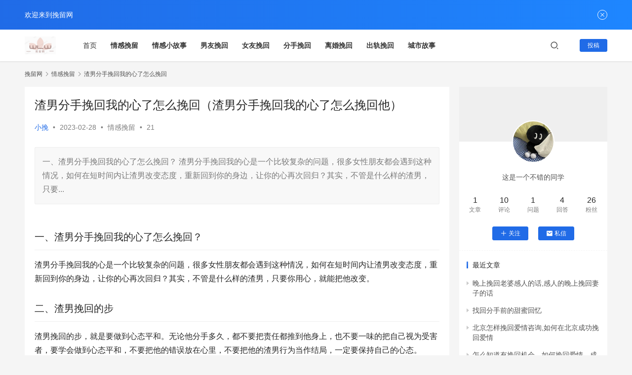

--- FILE ---
content_type: text/html; charset=UTF-8
request_url: https://www.66wl.cc/qgwl/1441.html
body_size: 12186
content:

<!DOCTYPE html>
<html lang=zh-CN>
    <head>
        <meta charset="UTF-8">
        <meta http-equiv="X-UA-Compatible" content="IE=edge,chrome=1">
        <meta name="renderer" content="webkit">
        <meta name="viewport" content="width=device-width,initial-scale=1.0,user-scalable=no,maximum-scale=1,viewport-fit=cover">
        <title>渣男分手挽回我的心了怎么挽回（渣男分手挽回我的心了怎么挽回他） - 挽留网</title>
        <meta name="keywords" content="渣男分手挽回我的心了怎么挽回"> 
        <meta name="description" content="一、渣男分手挽回我的心了怎么挽回？渣男分手挽回我的心是一个比较复杂的问题，很多女性朋友都会遇到这种情况，如何在短时间内让渣男改变态度，重新回到你的身边，让你的心再次回归？其实，不管是什么样的渣男，只要...">
        <meta property="og:type" content="article">
        <meta property="og:url" content="https://www.66wl.cc/qgwl/1441.html">
        <meta property="og:site_name" content="如何挽留一段感情，教你挽回婚姻，修复挽救感情步骤，分手挽回，挽留爱情的方法,挽回男朋友最有效的方法,累积失望型分手怎么挽回,道歉认错挽回信,挽回女朋友">
        <meta property="og:title" content="渣男分手挽回我的心了怎么挽回（渣男分手挽回我的心了怎么挽回他）">
        <meta property="og:image" content="/img/5rij55S35YiG5omL5oy95Zue5oiR55qE5b+D5LqG5oCO5LmI5oy95Zue.jpg">
        <meta property="og:description" content="一、渣男分手挽回我的心了怎么挽回？渣男分手挽回我的心是一个比较复杂的问题，很多女性朋友都会遇到这种情况，如何在短时间内让渣男改变态度，重新回到你的身边，让你的心再次回归？其实，不管是什么样的渣男，只要...">
        <meta name="applicable-device" content="pc,mobile">
        <meta http-equiv="Cache-Control" content="no-transform">
        <link rel=stylesheet href=/static/wp/static/css/a84b7.css media=all>
        <link rel=stylesheet href=/static/wp/static/css/67694.css media=all>
        <script src=/static/wp/static/js/032b7.js></script>
    </head>
    
    <body class="post-template-default single single-post postid-856 single-format-standard lang-cn el-boxed">
         
        <header class=header>
            <div class="container clearfix">
                <div class=navbar-header>
                    <button type=button class="navbar-toggle collapsed" data-toggle=collapse data-target=.navbar-collapse aria-label=menu> <span class="icon-bar icon-bar-1"></span>  <span class="icon-bar icon-bar-2"></span>  <span class="icon-bar icon-bar-3"></span> 
                    </button>
                    <div class=logo>
                        <a href=/ rel=home>
                            <img src=/static/upload/2022/10/21/202210218242.png alt=JustNews>
                        </a>
                    </div>
                </div>
                <div class="collapse navbar-collapse">
                    <nav class="navbar-left primary-menu">
                        <ul id=menu-justnews-menu class="nav navbar-nav wpcom-adv-menu">
                            <li class=menu-item><a href=/>首页</a>
                            </li>
                            
                            
                             
    
<li class=menu-item><a rel="nofollow" href=https://www.66wl.cc/qgwl.html><strong>情感挽留</strong></a></li>




    
<li class=menu-item><a rel="nofollow" href=https://www.66wl.cc/qgxgs.html><strong>情感小故事</strong></a></li>




    
<li class=menu-item><a rel="nofollow" href=https://www.66wl.cc/nywh.html><strong>男友挽回</strong></a></li>




    
<li class=menu-item><a rel="nofollow" href=https://www.66wl.cc/nvyouwanhui.html><strong>女友挽回</strong></a></li>




    
<li class=menu-item><a rel="nofollow" href=https://www.66wl.cc/fenshouwanhui.html><strong>分手挽回</strong></a></li>




    
<li class=menu-item><a rel="nofollow" href=https://www.66wl.cc/lihunwanhui.html><strong>离婚挽回</strong></a></li>




    
<li class=menu-item><a rel="nofollow" href=https://www.66wl.cc/lhwh.html><strong>出轨挽回</strong></a></li>




    
<li class=menu-item><a rel="nofollow" href=https://www.66wl.cc/chengshigushi.html><strong>城市故事</strong></a></li>



                            
                            
                           
                        </ul>
                    </nav>
                    <div class="navbar-action pull-right">
                        <div class="navbar-search-icon j-navbar-search"><i class="wpcom-icon wi"><svg aria-hidden=true><use xlink:href=#wi-search></use></svg></i>
                        </div>
                        <div id=j-user-wrap> <a class=login href="n">登录</a>  <a class="login register" href="">注册</a>
                        </div> <a class="btn btn-primary btn-xs publish" href=> 投稿</a>
                    </div>
                    
                    <form class=navbar-search action="https://www.66wl.cc/search" method=get role=search>
                        <div class=navbar-search-inner> <i class="wpcom-icon wi navbar-search-close"><svg aria-hidden=true><use xlink:href=#wi-close></use></svg></i> 
                            <input type="text" name="word" id="soblur" class=navbar-search-input autocomplete=off placeholder=输入关键词搜索... value>
                            <input name="molds" type="hidden" value="article" />
                            <button class=navbar-search-btn type=submit><i class="wpcom-icon wi"><svg aria-hidden=true><use xlink:href=#wi-search></use></svg></i>
                            </button>
                        </div>
                    </form>
                    
                </div>
            </div>
        </header>
        <div id=wrap>
            <div class="wrap container">
                <ol class=breadcrumb vocab=https://schema.org/ typeof=BreadcrumbList>
                    <li class=home property=itemListElement typeof=ListItem><a href=/ property=item typeof=WebPage><span property=name class=hide>小挽</span>挽留网</a>
                        <meta property="position" content="1">
                    </li>
                    
                    
                    <li property=itemListElement typeof=ListItem><i class="wpcom-icon wi"><svg aria-hidden=true><use xlink:href=#wi-arrow-right-3></use></svg></i><a href= property=item typeof=WebPage><span property=name>情感挽留</span></a>
                        <meta
                        property="position" content="2">
                    </li>
                    
                                        <li property=itemListElement typeof=ListItem><i class="wpcom-icon wi"><svg aria-hidden=true><use xlink:href=#wi-arrow-right-3></use></svg></i><a href=https://www.66wl.cc/qgwl/1441.html property=item typeof=WebPage><span property=name>渣男分手挽回我的心了怎么挽回</span></a>
                        <meta
                        property="position" content="2">
                    </li>
                    
                </ol>
                <main class=main>
                    <article id=post-856 class="post-856 post type-post status-publish format-standard has-post-thumbnail hentry category-1 entry">
                        <div class=entry-main>
                            <div class=entry-head>
                                <h1 class="entry-title">渣男分手挽回我的心了怎么挽回（渣男分手挽回我的心了怎么挽回他）</h1>
                                <div class=entry-info> <span class=vcard> <a class="nickname url fn j-user-card" data-user=306>小挽</a> </span>  <span class=dot>•</span> 
                                    <time class="entry-date published" datetime=2023-02-28 pubdate>2023-02-28</time> <span class=dot>•</span>  <a href=https://www.66wl.cc/qgwl.html rel="category tag">情感挽留</a>  <span class=dot>•</span>  <span>21</span>
                                </div>
                            </div>
                            <div class="entry-excerpt entry-summary">
                                <p>一、渣男分手挽回我的心了怎么挽回？渣男分手挽回我的心是一个比较复杂的问题，很多女性朋友都会遇到这种情况，如何在短时间内让渣男改变态度，重新回到你的身边，让你的心再次回归？其实，不管是什么样的渣男，只要...</p>
                            </div>
                            <div class=entry-content>
                                
            
                               <h2>一、渣男分手挽回我的心了怎么挽回？</h2>
<p>渣男分手挽回我的心是一个比较复杂的问题，很多女性朋友都会遇到这种情况，如何在短时间内让渣男改变态度，重新回到你的身边，让你的心再次回归？其实，不管是什么样的渣男，只要你用心，就能把他改变。</p>
<h2>二、渣男挽回的步</h2>
<p>渣男挽回的步，就是要做到心态平和。无论他分手多久，都不要把责任都推到他身上，也不要一味的把自己视为受害者，要学会做到心态平和，不要把他的错误放在心里，不要把他的渣男行为当作结局，一定要保持自己的心态。</p>
<h2>三、渣男挽回的第二步</h2>
<p>渣男挽回的第二步，就是要做到自我改变。无论他分手多久，都要学会做到自我改变，承认自己有不足之处，并且努力去改变，找出自己的优点，不要把他的渣男行为当作结局，让他看到你的改变，让他看到你有能力改变自己。</p>
<h2>四、渣男挽回的第三步</h2>
<p>渣男挽回的第三步，就是要做到善待他。无论他分手多久，都要学会做到善待他，不要把他的渣男行为当作结局，多多关心他，多多给予他正能量，让他看到你的真心，让他感受到你的关怀，这样他才能改变态度，重新回到你的身边。</p>
<img src="/img/5rij55S35YiG5omL5oy95Zue5oiR55qE5b+D5LqG5oCO5LmI5oy95Zue.jpg" alt="渣男分手挽回我的心了怎么挽回">
<h2>五、渣男挽回的第四步</h2>
<p>渣男挽回的第四步，就是要做到改变自己。无论他分手多久，都要学会做到改变自己，承认自己的错误，并且努力去改变，不要把他的渣男行为当作结局，要让他看到你的改变，让他看到你有能力改变自己，让他重新回到你的身边。</p>
<img src="/img/5rij55S35YiG5omL5oy95Zue5oiR55qE5b+D5LqG5oCO5LmI5oy95Zue.jpg" alt="渣男分手挽回我的心了怎么挽回">
<h2>六、渣男挽回的第五步</h2>
<p>渣男挽回的第五步，就是要做到坚持自己。无论他分手多久，都要学会坚持自己，不要把他的渣男行为当作结局，要坚持自己的原则，要坚持自己的想法，让他看到你有自己的想法，这样他才会觉得你值得他回归，让他重新回到你的身边。</p>                          
                                <div class=entry-copyright>
                                    
                                    <p>本文来自投稿，不代表挽留网立场，如若转载，请注明出处：https://www.66wl.cc/qgwl/1441.html</p>
                                </div>
                            </div>
                            <div class=entry-tag></div>
                            <div class=entry-action>
                                <div class=btn-zan data-id=856><i class="wpcom-icon wi"><svg aria-hidden=true><use xlink:href=#wi-thumb-up-fill></use></svg></i> 阅读 <span class=entry-action-num>22</span>
                                </div>
                                

                            </div>
                            
                           <!--文章分享模块未引用-->
                        
                        
                        <!--翻页-->
                        <div class=entry-page>
                                                        <!--you-->

                            <div class="entry-page-prev j-lazy" style="background-image: url(/img/5rex5aSc5oy95Zue5YmN5aWz5Y+L55qE5aWX6Lev.jpg);" data-original=/img/5rex5aSc5oy95Zue5YmN5aWz5Y+L55qE5aWX6Lev.jpg>
                                <a href=https://www.66wl.cc/qgwl/1440.html title=深夜挽回前女友的套路 rel=prev> <span>深夜挽回前女友的套路</span> 
                                </a>
                                <div class=entry-page-info> <span class=pull-left><i class="wpcom-icon wi"><svg aria-hidden=true><use xlink:href=#wi-arrow-left-double></use></svg></i> 上一篇</span>  <span class=pull-right>2023-02-26</span>
                                </div>
                            </div>
                            

                             
                                               <div class="entry-page-next j-lazy" style="background-image: url(/img/5rip5pqW55qE5a626IO95oy95Zue5ZCX.jpg);" data-original=/img/5rip5pqW55qE5a626IO95oy95Zue5ZCX.jpg>
                                <a href=https://www.66wl.cc/qgwl/1442.html title=温暖的家能挽回吗 rel=next> <span>温暖的家能挽回吗</span> 
                                </a>
                                <div class=entry-page-info> <span class=pull-right>下一篇 <i class="wpcom-icon wi"><svg aria-hidden=true><use xlink:href=#wi-arrow-right-double></use></svg></i></span>  <span class=pull-left>2023-03-05</span>
                                </div>
                            </div>
                        </div>
  
                            
                            



                        
                        
                        <div class=entry-related-posts>
                            <h3 class="entry-related-title">相关推荐</h3>
                            <ul class="entry-related cols-3 post-loop post-loop-default">
                                
                                

                      <!--you-->
             
                                <li class=item>
                                    <div class=item-img>
                                        <a class=item-img-inner href=https://www.66wl.cc/nvyouwanhui/137606.html title=从心开始：挽回女友的内心工作 target=_blank rel=bookmark>
                                            <img width=480 height=300 src=https://www.66wl.cc/img/5LuO5b+D5byA5aeL77ya5oy95Zue5aWz5Y+L55qE5YaF5b+D5bel5L2c.jpg alt=从心开始：挽回女友的内心工作>
                                        </a> <a class=item-category href=https://www.66wl.cc/nvyouwanhui.html target=_blank>女友挽回</a>
                                    </div>
                                    <div class=item-content>
                                        <h4 class="item-title"> <a href=https://www.66wl.cc/nvyouwanhui/137606.html target=_blank rel=bookmark> 从心开始：挽回女友的内心工作 </a></h4>
                                        <div class=item-excerpt>
                                            <p>挽回女友的内心工作并不容易，但是通过理解自己的内心和与女友的沟通，可以重新建立信任和关系。以下是一篇关于如何从内心开始挽回女友的文章。
挽回女友的内心工作需要从自我反省和内心调整开始。首先，你需要理解自...</p>
                                        </div>
                                        <div class=item-meta>
                                            <div class="item-meta-li author">
                                               
                                            </div> <span class="item-meta-li date">2023-03-05</span>
                                            <div class=item-meta-right> 
                                            <span class="item-meta-li views" title=阅读数><i class="wpcom-icon wi"><svg aria-hidden=true><use xlink:href=#wi-eye></use></svg></i>5</span>
                                              
                                            </div>
                                        </div>
                                    </div>
                                </li>
                                
                  
                      
                      
                      
                  <!--you-->
             
                                <li class=item>
                                    <div class=item-img>
                                        <a class=item-img-inner href=https://www.66wl.cc/lihunwanhui/48027.html title=带着孩子怎么挽回婚姻,如何带孩子重修婚姻 target=_blank rel=bookmark>
                                            <img width=480 height=300 src=/mpics/ed9f27e8-ec2c-429a-8b5d-60d46c7205c5.jpg alt=带着孩子怎么挽回婚姻,如何带孩子重修婚姻>
                                        </a> <a class=item-category href=https://www.66wl.cc/lihunwanhui.html target=_blank>离婚挽回</a>
                                    </div>
                                    <div class=item-content>
                                        <h4 class="item-title"> <a href=https://www.66wl.cc/lihunwanhui/48027.html target=_blank rel=bookmark> 带着孩子怎么挽回婚姻,如何带孩子重修婚姻 </a></h4>
                                        <div class=item-excerpt>
                                            <p>1.孩子是重建婚姻的动力
婚姻面临破裂是一件非常痛苦的事情，尤其是对于有孩子的家庭来说，离婚会对孩子产生很大的心理影响。因此，带着孩子一起重修婚姻是非常必要的。
孩子是家庭的希望和未来，同时也是重修婚姻的...</p>
                                        </div>
                                        <div class=item-meta>
                                            <div class="item-meta-li author">
                                               
                                            </div> <span class="item-meta-li date">2023-03-05</span>
                                            <div class=item-meta-right> 
                                            <span class="item-meta-li views" title=阅读数><i class="wpcom-icon wi"><svg aria-hidden=true><use xlink:href=#wi-eye></use></svg></i>10</span>
                                              
                                            </div>
                                        </div>
                                    </div>
                                </li>
                                
                  
                      
                      
                      
                  <!--you-->
             
                                <li class=item>
                                    <div class=item-img>
                                        <a class=item-img-inner href=https://www.66wl.cc/nywh/33856.html title=做梦梦到挽回男友，失而复得，我与男友的重逢之梦 target=_blank rel=bookmark>
                                            <img width=480 height=300 src=/img/5YGa5qKm5qKm5Yiw5oy95Zue55S35Y+L77yM5aSx6ICM5aSN5b6X77yM5oiR5LiO55S35Y+L55qE6YeN6YCi5LmL5qKm.jpg alt=做梦梦到挽回男友，失而复得，我与男友的重逢之梦>
                                        </a> <a class=item-category href=https://www.66wl.cc/nywh.html target=_blank>男友挽回</a>
                                    </div>
                                    <div class=item-content>
                                        <h4 class="item-title"> <a href=https://www.66wl.cc/nywh/33856.html target=_blank rel=bookmark> 做梦梦到挽回男友，失而复得，我与男友的重逢之梦 </a></h4>
                                        <div class=item-excerpt>
                                            <p>我与男友的重逢之梦
梦中的情节总是让人不自觉地陷入其中，即便是醒来后，也会让人回味无穷。在一个安静的夜晚，我做了一个梦，梦到了我与男友的重逢之梦。
梦中的场景是在一个湛蓝色的海边，天空中弥漫着淡淡的云雾...</p>
                                        </div>
                                        <div class=item-meta>
                                            <div class="item-meta-li author">
                                               
                                            </div> <span class="item-meta-li date">2023-03-05</span>
                                            <div class=item-meta-right> 
                                            <span class="item-meta-li views" title=阅读数><i class="wpcom-icon wi"><svg aria-hidden=true><use xlink:href=#wi-eye></use></svg></i>8</span>
                                              
                                            </div>
                                        </div>
                                    </div>
                                </li>
                                
                  
                      
                      
                      
                  <!--you-->
             
                                <li class=item>
                                    <div class=item-img>
                                        <a class=item-img-inner href=https://www.66wl.cc/qgwl/107445.html title=挽回爱情的短语网名,拯救爱情的短语网名 target=_blank rel=bookmark>
                                            <img width=480 height=300 src=/mpics/716273cb-7236-4395-b810-6e89ca63d8ea.jpg alt=挽回爱情的短语网名,拯救爱情的短语网名>
                                        </a> <a class=item-category href=https://www.66wl.cc/qgwl.html target=_blank>情感挽留</a>
                                    </div>
                                    <div class=item-content>
                                        <h4 class="item-title"> <a href=https://www.66wl.cc/qgwl/107445.html target=_blank rel=bookmark> 挽回爱情的短语网名,拯救爱情的短语网名 </a></h4>
                                        <div class=item-excerpt>
                                            <p>1.挽回爱情的重要性
有人说，爱情是人类存在的根本，是人生中最重要的一件事情。因为没有了爱情，我们的生活将变得空虚和无趣。然而，在现实生活中，很多人在爱情中受到了挫折，自己或者对方不愿意再继续下去。如果你...</p>
                                        </div>
                                        <div class=item-meta>
                                            <div class="item-meta-li author">
                                               
                                            </div> <span class="item-meta-li date">2023-03-05</span>
                                            <div class=item-meta-right> 
                                            <span class="item-meta-li views" title=阅读数><i class="wpcom-icon wi"><svg aria-hidden=true><use xlink:href=#wi-eye></use></svg></i>11</span>
                                              
                                            </div>
                                        </div>
                                    </div>
                                </li>
                                
                  
                      
                      
                      
                  <!--you-->
             
                                <li class=item>
                                    <div class=item-img>
                                        <a class=item-img-inner href=https://www.66wl.cc/qgwl/89096.html title=想挽回的感情信,挽回爱情，我的心一直在等你 target=_blank rel=bookmark>
                                            <img width=480 height=300 src=/mpics/a614ed51-2450-4538-8fbb-65b94a53e448.jpg alt=想挽回的感情信,挽回爱情，我的心一直在等你>
                                        </a> <a class=item-category href=https://www.66wl.cc/qgwl.html target=_blank>情感挽留</a>
                                    </div>
                                    <div class=item-content>
                                        <h4 class="item-title"> <a href=https://www.66wl.cc/qgwl/89096.html target=_blank rel=bookmark> 想挽回的感情信,挽回爱情，我的心一直在等你 </a></h4>
                                        <div class=item-excerpt>
                                            <p>
想挽回的感情信，挽回爱情，我的心一直在等你
1.感情的回忆
亲爱的，你好吗？这一切已经过去了，我们之间的爱情也逐渐淡去。但是，我想说，我一直在深深的思念着你。每当我听到这首旋律，我的思绪便飘散到我们曾经相...</p>
                                        </div>
                                        <div class=item-meta>
                                            <div class="item-meta-li author">
                                               
                                            </div> <span class="item-meta-li date">2023-03-05</span>
                                            <div class=item-meta-right> 
                                            <span class="item-meta-li views" title=阅读数><i class="wpcom-icon wi"><svg aria-hidden=true><use xlink:href=#wi-eye></use></svg></i>8</span>
                                              
                                            </div>
                                        </div>
                                    </div>
                                </li>
                                
                  
                      
                      
                      
                  <!--you-->
             
                                <li class=item>
                                    <div class=item-img>
                                        <a class=item-img-inner href=https://www.66wl.cc/nywh/122886.html title=男子被移植器官挽回,移植器官救命：男子奇迹重生 target=_blank rel=bookmark>
                                            <img width=480 height=300 src=/mpics/6a9756a7-606d-4456-8d5e-2de8818008d4.jpg alt=男子被移植器官挽回,移植器官救命：男子奇迹重生>
                                        </a> <a class=item-category href=https://www.66wl.cc/nywh.html target=_blank>男友挽回</a>
                                    </div>
                                    <div class=item-content>
                                        <h4 class="item-title"> <a href=https://www.66wl.cc/nywh/122886.html target=_blank rel=bookmark> 男子被移植器官挽回,移植器官救命：男子奇迹重生 </a></h4>
                                        <div class=item-excerpt>
                                            <p>1.男子奇迹重生的故事

只有真正经历过死亡的人才能体会到生命的宝贵。这是发生在某个男子身上的故事。他年轻有为，正值壮年，可是命运却玩弄了他，让他得了一种奇怪的病，必须移植器官才能挽回生命。虽然在器官匮乏...</p>
                                        </div>
                                        <div class=item-meta>
                                            <div class="item-meta-li author">
                                               
                                            </div> <span class="item-meta-li date">2023-03-05</span>
                                            <div class=item-meta-right> 
                                            <span class="item-meta-li views" title=阅读数><i class="wpcom-icon wi"><svg aria-hidden=true><use xlink:href=#wi-eye></use></svg></i>8</span>
                                              
                                            </div>
                                        </div>
                                    </div>
                                </li>
                                
                  
                      
                      
                      
                  <!--you-->
             
                                <li class=item>
                                    <div class=item-img>
                                        <a class=item-img-inner href=https://www.66wl.cc/qgwl/126310.html title=竟然没挽回小说阅读,挽留无效，不舍结束 target=_blank rel=bookmark>
                                            <img width=480 height=300 src=/mpics/6526eb2e-4022-485f-bfb6-c0ed97b2961b.jpg alt=竟然没挽回小说阅读,挽留无效，不舍结束>
                                        </a> <a class=item-category href=https://www.66wl.cc/qgwl.html target=_blank>情感挽留</a>
                                    </div>
                                    <div class=item-content>
                                        <h4 class="item-title"> <a href=https://www.66wl.cc/qgwl/126310.html target=_blank rel=bookmark> 竟然没挽回小说阅读,挽留无效，不舍结束 </a></h4>
                                        <div class=item-excerpt>
                                            <p>1.挽回无效
他们的爱情从一开始就像一朵脆弱的花儿，虽然曾经开出过最美的花朵，但却不堪一击。每一次争吵都如同一场风暴，摧毁了这份爱情中最后的希望。
当他真正失去她的时候，他知道一切都太迟了。他的爱已经无法...</p>
                                        </div>
                                        <div class=item-meta>
                                            <div class="item-meta-li author">
                                               
                                            </div> <span class="item-meta-li date">2023-03-05</span>
                                            <div class=item-meta-right> 
                                            <span class="item-meta-li views" title=阅读数><i class="wpcom-icon wi"><svg aria-hidden=true><use xlink:href=#wi-eye></use></svg></i>10</span>
                                              
                                            </div>
                                        </div>
                                    </div>
                                </li>
                                
                  
                      
                      
                      
                  <!--you-->
             
                                <li class=item>
                                    <div class=item-img>
                                        <a class=item-img-inner href=https://www.66wl.cc/qgwl/129438.html title=能用性挽回爱情吗,挽回爱情真的可行吗？ target=_blank rel=bookmark>
                                            <img width=480 height=300 src=/mpics/7b0c550f-f64b-4d8f-b0f2-c0d0c1a9ad30.jpg alt=能用性挽回爱情吗,挽回爱情真的可行吗？>
                                        </a> <a class=item-category href=https://www.66wl.cc/qgwl.html target=_blank>情感挽留</a>
                                    </div>
                                    <div class=item-content>
                                        <h4 class="item-title"> <a href=https://www.66wl.cc/qgwl/129438.html target=_blank rel=bookmark> 能用性挽回爱情吗,挽回爱情真的可行吗？ </a></h4>
                                        <div class=item-excerpt>
                                            <p>一、能用性挽回爱情吗？
性是人类生命中不可或缺的一部分，但却不是维系爱情的全部。虽然在某些情况下，性可以成为恢复破裂关系的利器，但并不意味着能用性挽回所有的爱情。因为爱情是由多个因素构成的，仅仅依靠性是...</p>
                                        </div>
                                        <div class=item-meta>
                                            <div class="item-meta-li author">
                                               
                                            </div> <span class="item-meta-li date">2023-03-05</span>
                                            <div class=item-meta-right> 
                                            <span class="item-meta-li views" title=阅读数><i class="wpcom-icon wi"><svg aria-hidden=true><use xlink:href=#wi-eye></use></svg></i>14</span>
                                              
                                            </div>
                                        </div>
                                    </div>
                                </li>
                                
                  
                      
                      
                      
                  <!--you-->
             
                                <li class=item>
                                    <div class=item-img>
                                        <a class=item-img-inner href=https://www.66wl.cc/qgwl/99658.html title=挽回女朋友大忌,挽回爱情的秘诀 target=_blank rel=bookmark>
                                            <img width=480 height=300 src=/mpics/09e433fb-48e2-48e4-ac57-39cc05a12e03.jpg alt=挽回女朋友大忌,挽回爱情的秘诀>
                                        </a> <a class=item-category href=https://www.66wl.cc/qgwl.html target=_blank>情感挽留</a>
                                    </div>
                                    <div class=item-content>
                                        <h4 class="item-title"> <a href=https://www.66wl.cc/qgwl/99658.html target=_blank rel=bookmark> 挽回女朋友大忌,挽回爱情的秘诀 </a></h4>
                                        <div class=item-excerpt>
                                            <p>1.挽回女友的大忌
当你的女友提出分手时，你可能会感到焦虑和失落。此时，请记得避免以下几种行为：
不要止不住的哭泣和恳求她回来，这只会让她更加反感。
不要在社交媒体上公开谈论你们的分手，这会让你丧失信任。
...</p>
                                        </div>
                                        <div class=item-meta>
                                            <div class="item-meta-li author">
                                               
                                            </div> <span class="item-meta-li date">2023-03-05</span>
                                            <div class=item-meta-right> 
                                            <span class="item-meta-li views" title=阅读数><i class="wpcom-icon wi"><svg aria-hidden=true><use xlink:href=#wi-eye></use></svg></i>11</span>
                                              
                                            </div>
                                        </div>
                                    </div>
                                </li>
                                
                  
                      
                      
                      
                  <!--you-->
             
                                <li class=item>
                                    <div class=item-img>
                                        <a class=item-img-inner href=https://www.66wl.cc/nvyouwanhui/138823.html title=分手之后的重建之路：挽回你的女友 target=_blank rel=bookmark>
                                            <img width=480 height=300 src=https://www.66wl.cc/img/5YiG5omL5LmL5ZCO55qE6YeN5bu65LmL6Lev77ya5oy95Zue5L2g55qE5aWz5Y+L.jpg alt=分手之后的重建之路：挽回你的女友>
                                        </a> <a class=item-category href=https://www.66wl.cc/nvyouwanhui.html target=_blank>女友挽回</a>
                                    </div>
                                    <div class=item-content>
                                        <h4 class="item-title"> <a href=https://www.66wl.cc/nvyouwanhui/138823.html target=_blank rel=bookmark> 分手之后的重建之路：挽回你的女友 </a></h4>
                                        <div class=item-excerpt>
                                            <p>想要挽回你的女友并不是一件容易的事情，但是通过切实可行的方法和真挚的努力，你还是可以重建失去的感情。以下是一些建议：
在分手之后，要想挽回你的女友，首先需要反思分手的原因。分手通常是由于双方的沟通问题、...</p>
                                        </div>
                                        <div class=item-meta>
                                            <div class="item-meta-li author">
                                               
                                            </div> <span class="item-meta-li date">2023-03-05</span>
                                            <div class=item-meta-right> 
                                            <span class="item-meta-li views" title=阅读数><i class="wpcom-icon wi"><svg aria-hidden=true><use xlink:href=#wi-eye></use></svg></i>3</span>
                                              
                                            </div>
                                        </div>
                                    </div>
                                </li>
                                
                  
                      
                      
                      
                  <!--you-->
             
                                <li class=item>
                                    <div class=item-img>
                                        <a class=item-img-inner href=https://www.66wl.cc/fenshouwanhui/2744.html title=分手后的挽回方法爱情挽回的有效方法 target=_blank rel=bookmark>
                                            <img width=480 height=300 src=/img/5YiG5omL5ZCO55qE5oy95Zue5pa55rOV54ix5oOF5oy95Zue55qE5pyJ5pWI5pa55rOV.jpg alt=分手后的挽回方法爱情挽回的有效方法>
                                        </a> <a class=item-category href=https://www.66wl.cc/fenshouwanhui.html target=_blank>分手挽回</a>
                                    </div>
                                    <div class=item-content>
                                        <h4 class="item-title"> <a href=https://www.66wl.cc/fenshouwanhui/2744.html target=_blank rel=bookmark> 分手后的挽回方法爱情挽回的有效方法 </a></h4>
                                        <div class=item-excerpt>
                                            <p>，提纲等关键词，要求用词精准，内容新颖，有条理，能够激发读者兴趣，可以从以下几个方面进行撰写：

分手是很痛苦的，但是有时候可以挽回。本文将介绍如何有效的挽回爱情，包括及时自我反思，及时表达感情，坦诚对...</p>
                                        </div>
                                        <div class=item-meta>
                                            <div class="item-meta-li author">
                                               
                                            </div> <span class="item-meta-li date">2023-03-05</span>
                                            <div class=item-meta-right> 
                                            <span class="item-meta-li views" title=阅读数><i class="wpcom-icon wi"><svg aria-hidden=true><use xlink:href=#wi-eye></use></svg></i>22</span>
                                              
                                            </div>
                                        </div>
                                    </div>
                                </li>
                                
                  
                      
                      
                      
                  <!--you-->
             
                                <li class=item>
                                    <div class=item-img>
                                        <a class=item-img-inner href=https://www.66wl.cc/nywh/121969.html title=男人的背叛如何挽回,重拾失落的爱：挽回男友背叛 target=_blank rel=bookmark>
                                            <img width=480 height=300 src=/mpics/2f9d3108-0cee-430b-a96b-e50ef359238c.jpg alt=男人的背叛如何挽回,重拾失落的爱：挽回男友背叛>
                                        </a> <a class=item-category href=https://www.66wl.cc/nywh.html target=_blank>男友挽回</a>
                                    </div>
                                    <div class=item-content>
                                        <h4 class="item-title"> <a href=https://www.66wl.cc/nywh/121969.html target=_blank rel=bookmark> 男人的背叛如何挽回,重拾失落的爱：挽回男友背叛 </a></h4>
                                        <div class=item-excerpt>
                                            <p>1.背叛的痛苦
背叛是一种极其痛苦的经历，无论从受害者还是施暴者的角度来看。对于受害者而言，背叛会让人感觉被欺骗、被出卖、被抛弃。而对于施暴者来说，背叛会让人感觉内疚、沮丧，甚至会感到失望和不满。
2.对背...</p>
                                        </div>
                                        <div class=item-meta>
                                            <div class="item-meta-li author">
                                               
                                            </div> <span class="item-meta-li date">2023-03-05</span>
                                            <div class=item-meta-right> 
                                            <span class="item-meta-li views" title=阅读数><i class="wpcom-icon wi"><svg aria-hidden=true><use xlink:href=#wi-eye></use></svg></i>10</span>
                                              
                                            </div>
                                        </div>
                                    </div>
                                </li>
                                
                  
                      
                      
                      
    
        
                               
                            </ul>
                        </div>
                        
                        
                        <!--评论系统-->
                        
                        
                        <div id=comments class=entry-comments>
                            <div id=respond class=comment-respond>
                                <h3 id="reply-title" class="comment-reply-title">发表评论 <small><a rel=nofollow id=cancel-comment-reply-link href=/justnews/856.html#respond style=display:none;><i class="wpcom-icon wi"><svg aria-hidden=true><use xlink:href=#wi-close></use></svg></i></a></small></h3>
                                <div class=comment-form>
                                    <div class=comment-must-login>请登录后评论...</div>
                                    <div class=form-submit>
                                        <div class="form-submit-text pull-left"><a href="http://demo.wpcom.cn/justnews/login?modal-type=login">登录</a>后才能评论</div>
                                        <button name=submit type=submit id=must-submit class="btn btn-primary btn-xs submit">提交</button>
                                    </div>
                                </div>
                            </div>
                            <h3 class="comments-title"> 评论列表（128条）</h3>
                            <ul class=comments-list>
                                <li class="comment byuser even thread-even depth-1" id=comment-2854>
                                    <div id=div-comment-2854 class=comment-inner>
                                        <div class="comment-author vcard">
                                            <img alt=挽留网 src=/static/wp/static/picture/f7715b9fd855595b.1648265497.jpg class='avatar avatar-60 photo' height=60 width=60>
                                        </div>
                                        <div class=comment-body>
                                            
                                            <div class=comment-text>
                                                <p>2024-05-14~暂无数据~</p>
                                            </div>
                                        </div>
                                        <div class=reply> <a rel=nofollow class=comment-reply-login href=javascript:;>回复</a>
                                        </div>
                                    </div>
                                </li>
                               
                            </ul>
                        </div>
                        
                        
                    </article>
                </main>
                
                
                
                
                
                <aside class=sidebar>
                    <div class="widget widget_profile">
                        <div class=profile-cover>
                            <!--背景图片-->
                            <img class=j-lazy src="/static/wp/static/picture/lazy.png" data-original="" alt=小挽>
                        </div>
                        <div class=avatar-wrap>
                            <!--头像-->
                            <a target=_blank href=https://q1.qlogo.cn/g?b=qq&nk=780833343&s=640 class=avatar-link>
                                <img alt=小挽 src=https://q1.qlogo.cn/g?b=qq&nk=780833343&s=640 class='avatar avatar-120 photo' height=120 width=120>
                            </a>
                        </div>
                        <div class=profile-info> 
                            <p class=author-description>这是一个不错的同学</p>
                            <div class=profile-stats>
                                <div class=profile-stats-inner>
                                    <div class=user-stats-item> <b>1</b>  <span>文章</span>
                                    </div>
                                    <div class=user-stats-item> <b>10</b>  <span>评论</span>
                                    </div>
                                    <div class=user-stats-item> <b>1</b>  <span>问题</span>
                                    </div>
                                    <div class=user-stats-item> <b>4</b>  <span>回答</span>
                                    </div>
                                    <div class=user-stats-item> <b>26</b>  <span>粉丝</span>
                                    </div>
                                </div>
                            </div>
                            <button type=button class="btn btn-xs btn-follow j-follow btn-primary" data-user=306><i class="wpcom-icon wi"><svg aria-hidden=true><use xlink:href=#wi-add></use></svg></i>关注</button>
                            <button type=button class="btn btn-primary btn-xs btn-message j-message" data-user=306><i class="wpcom-icon wi"><svg aria-hidden=true><use xlink:href=#wi-mail-fill></use></svg></i>私信</button>
                        </div>
                        
                        
                        <div class=profile-posts>
                            <h3 class="widget-title"><span>最近文章</span></h3>
                            <ul>
                                
                                <!--user文章-->
                                 <li><a href=https://www.66wl.cc/qgwl/115365.html title=渣男分手挽回我的心了怎么挽回>晚上挽回老婆感人的话,感人的晚上挽回妻子的话</a>
                                </li>
                                <li><a href=https://www.66wl.cc/nvyouwanhui/148452.html title=渣男分手挽回我的心了怎么挽回>找回分手前的甜蜜回忆</a>
                                </li>
                                <li><a href=https://www.66wl.cc/qgwl/44814.html title=渣男分手挽回我的心了怎么挽回>北京怎样挽回爱情咨询,如何在北京成功挽回爱情</a>
                                </li>
                                <li><a href=https://www.66wl.cc/qgwl/48894.html title=渣男分手挽回我的心了怎么挽回>怎么知道有挽回机会，如何挽回爱情，成功与挚爱重逢</a>
                                </li>
                                <li><a href=https://www.66wl.cc/qgwl/129743.html title=渣男分手挽回我的心了怎么挽回>舅舅挽回形象完整视频,舅舅成功挽回形象的全程视频</a>
                                </li>
                                <li><a href=https://www.66wl.cc/qgwl/60249.html title=渣男分手挽回我的心了怎么挽回>前任忽冷忽热该怎么挽回,挽回前任冷热不定心态的方法</a>
                                </li>
                                        </ul>
                        </div>
                        
                        
                    </div>
                    <div class="widget widget_post_thumb">
                        <h3 class="widget-title"><span>栏目最新文章</span></h3>
                        <ul>

                                                     <li class="item"><div class="item-img"> <a class="item-img-inner" href="https://www.66wl.cc/qgwl/132738.html" title="" style=""> 
                    <img width="480" height="300" src="/mpics/95422e0c-9217-4864-800b-22e0e1f7666b.jpg" class="attachment-default size-default wp-post-image j-lazy" alt="追女生太急怎么挽回,怎样挽回追得过于急躁的女生？" loading="lazy" data-original="/mpics/95422e0c-9217-4864-800b-22e0e1f7666b.jpg" title="" style="">  </a></div>
                    <div class="item-content"><p class="item-title"><a href="https://www.66wl.cc/qgwl/132738.html" title="追女生太急怎么挽回,怎样挽回追得过于急躁的女生？">追女生太急怎么挽回,怎样挽回追得过于急躁的女生？</a></p><p class="item-date">2023-10-25</p></div> </li>

                    
                                </li>
                                <li class="item"><div class="item-img"> <a class="item-img-inner" href="https://www.66wl.cc/qgwl/21153.html" title="" style=""> 
                    <img width="480" height="300" src="/img/5Lqy5a+G55qE5Lq65Lmf5pyA6Zq+5oy95ZueLOacgOmavuaMveWbnueahOaYr+S6suWvhuWFs+ezuw==.jpg" class="attachment-default size-default wp-post-image j-lazy" alt="亲密的人也最难挽回,最难挽回的是亲密关系" loading="lazy" data-original="/img/5Lqy5a+G55qE5Lq65Lmf5pyA6Zq+5oy95ZueLOacgOmavuaMveWbnueahOaYr+S6suWvhuWFs+ezuw==.jpg" title="" style="">  </a></div>
                    <div class="item-content"><p class="item-title"><a href="https://www.66wl.cc/qgwl/21153.html" title="亲密的人也最难挽回,最难挽回的是亲密关系">亲密的人也最难挽回,最难挽回的是亲密关系</a></p><p class="item-date">2023-09-21</p></div> </li>

                    
                                </li>
                                <li class="item"><div class="item-img"> <a class="item-img-inner" href="https://www.66wl.cc/qgwl/87471.html" title="" style=""> 
                    <img width="480" height="300" src="/mpics/34be3aed-4efa-47de-8b04-ef573d425c9f.jpg" class="attachment-default size-default wp-post-image j-lazy" alt="情感挽回公司可信么,情感挽回服务可靠吗" loading="lazy" data-original="/mpics/34be3aed-4efa-47de-8b04-ef573d425c9f.jpg" title="" style="">  </a></div>
                    <div class="item-content"><p class="item-title"><a href="https://www.66wl.cc/qgwl/87471.html" title="情感挽回公司可信么,情感挽回服务可靠吗">情感挽回公司可信么,情感挽回服务可靠吗</a></p><p class="item-date">2023-10-31</p></div> </li>

                    
                                </li>
                                <li class="item"><div class="item-img"> <a class="item-img-inner" href="https://www.66wl.cc/qgwl/171632.html" title="" style=""> 
                    <img width="480" height="300" src="https://www.66wl.cc/img/5aWz5a2p5oOz6KaB6LWw5oCO5LmI5oy955WZ5aW555qE6K+d.jpg" class="attachment-default size-default wp-post-image j-lazy" alt="女孩想要走怎么挽留她的话" loading="lazy" data-original="https://www.66wl.cc/img/5aWz5a2p5oOz6KaB6LWw5oCO5LmI5oy955WZ5aW555qE6K+d.jpg" title="" style="">  </a></div>
                    <div class="item-content"><p class="item-title"><a href="https://www.66wl.cc/qgwl/171632.html" title="女孩想要走怎么挽留她的话">女孩想要走怎么挽留她的话</a></p><p class="item-date">2024-05-11</p></div> </li>

                    
                                </li>
                                <li class="item"><div class="item-img"> <a class="item-img-inner" href="https://www.66wl.cc/qgwl/87573.html" title="" style=""> 
                    <img width="480" height="300" src="/mpics/be9ebd03-966d-4519-b8f2-80a41294b820.jpg" class="attachment-default size-default wp-post-image j-lazy" alt="情感挽回咨询哪家正规,情感问题咨询哪家正规？新标题：情感挽回正规咨询推荐" loading="lazy" data-original="/mpics/be9ebd03-966d-4519-b8f2-80a41294b820.jpg" title="" style="">  </a></div>
                    <div class="item-content"><p class="item-title"><a href="https://www.66wl.cc/qgwl/87573.html" title="情感挽回咨询哪家正规,情感问题咨询哪家正规？新标题：情感挽回正规咨询推荐">情感挽回咨询哪家正规,情感问题咨询哪家正规？新标题：情感挽回正规咨询推荐</a></p><p class="item-date">2023-11-06</p></div> </li>

                    
                                </li>
                                <li class="item"><div class="item-img"> <a class="item-img-inner" href="https://www.66wl.cc/qgwl/57599.html" title="" style=""> 
                    <img width="480" height="300" src="/mpics/2cf54a12-618a-4cc8-a6c3-53a33d2e794f.jpg" class="attachment-default size-default wp-post-image j-lazy" alt="被骗的感情怎么挽回,挽回被骗感情：操作指南" loading="lazy" data-original="/mpics/2cf54a12-618a-4cc8-a6c3-53a33d2e794f.jpg" title="" style="">  </a></div>
                    <div class="item-content"><p class="item-title"><a href="https://www.66wl.cc/qgwl/57599.html" title="被骗的感情怎么挽回,挽回被骗感情：操作指南">被骗的感情怎么挽回,挽回被骗感情：操作指南</a></p><p class="item-date">2023-10-20</p></div> </li>

                    
                                </li>
                                        
                            
                            
                            
                        </ul>
                    </div>
                    
                 
                    <div id="tag_cloud-4" class="widget widget_tag_cloud">
    <h3 class="widget-title"><span>搜索推荐</span></h3>
    <div class="tagcloud">
        



                          
    </div>
</div>
                    
                  
                </aside>
            </div>
        </div>
        
        
        
      <script charset="UTF-8" id="LA_COLLECT" src="//sdk.51.la/js-sdk-pro.min.js"></script>
<script>!(function () {"use strict";var w = window, d = document, u = "//api.tongjiniao.com/c?_=587957490029961216", s = document.createElement("script"), r = document.getElementsByTagName("script")[0];s.type = "text/javascript";s.setAttribute("charset", "UTF-8");s.async = !0;s.src = u;r.parentNode.insertBefore(s, r);})();</script>
<script>LA.init({id: "JqwfjAds0Hj5QZs7",ck: "JqwfjAds0Hj5QZs7"})</script>
        <footer class=footer>
            <div class=container>
                <div class=clearfix>
                    <div class="footer-col footer-col-logo">
                        <img src=/static/wp/static/picture/logo-footer.png alt=JustNews>
                    </div>
                    <div class="footer-col footer-col-copy">
                        <ul class="footer-nav hidden-xs">
                            <li id=menu-item-152 class="menu-item menu-item-152"><a href=/>联系我们</a>
                            </li>
                        </ul>
                        <div class=copyright>
                            <p>Copyright © 2022 挽留网 <a href=https://beian.miit.gov.cn target=_blank rel="nofollow noopener noreferrer">皖ICP备15020361号-7</a>
                            </p>
                        </div>
                    </div>

                </div>
            </div>
        </footer>
            <div class="action action-style-0 action-color-1 action-pos-1" style=bottom:120px;>
           
            <div class="action-item gotop j-top"> <i class="wpcom-icon wi action-item-icon"><svg aria-hidden=true><use xlink:href=#wi-arrow-up-2></use></svg></i>
            </div>
        </div>
        
        
        
        <script id=main-js-extra>
        
                /*<![CDATA[*/
        var _wpcom_js = {
            "webp": "?imageMogr2\/format\/webp",
            "ajaxurl": "http:\/\/\/justnews\/wp-admin\/admin-ajax.php",
            "theme_url": "http:\/\/\/justnews\/wp-content\/themes\/justnews",
            "slide_speed": "5000",
            "is_admin": "0",
            "lightbox": "1",
            "post_id": "856",
            "user_card_height": "356",
            "poster": {
                "notice": "\u8bf7\u957f\u6309\u4fdd\u5b58\u56fe\u7247\uff0c\u5c06\u5185\u5bb9\u5206\u4eab\u7ed9\u66f4\u591a\u597d\u53cb",
                "generating": "\u6b63\u5728\u751f\u6210\u6d77\u62a5\u56fe\u7247...",
                "failed": "\u6d77\u62a5\u56fe\u7247\u751f\u6210\u5931\u8d25"
            },
            "video_height": "484",
            "fixed_sidebar": "1",
            "js_lang": {
                "page_loaded": "\u5df2\u7ecf\u5230\u5e95\u4e86",
                "no_content": "\u6682\u65e0\u5185\u5bb9",
                "load_failed": "\u52a0\u8f7d\u5931\u8d25\uff0c\u8bf7\u7a0d\u540e\u518d\u8bd5\uff01",
                "copy_done": "\u590d\u5236\u6210\u529f\uff01",
                "copy_fail": "\u6d4f\u89c8\u5668\u6682\u4e0d\u652f\u6301\u62f7\u8d1d\u529f\u80fd"
            },
            "follow_btn": "<i class=\"wpcom-icon wi\"><svg aria-hidden=\"true\"><use xlink:href=\"#wi-add\"><\/use><\/svg><\/i>\u5173\u6ce8",
            "followed_btn": "\u5df2\u5173\u6ce8",
            "user_card": "1"
        }; /*]]>*/
        
         </script>
         
         
         <script src=/static/wp/static/js/9ee62.js></script>
        <script src=/static/wp/static/js/a13f1.js></script>
        <script src=/static/wp/static/js/39445.js></script>
        <script src=/static/wp/static/js/e6954.js></script>
        
        
        

                <div class=top-news style="background-color: #206BE7;background-image: -webkit-linear-gradient(0, #206BE7 0%, #1E86FF 100%);background-image: -o-linear-gradient(0, #206BE7 0%, #1E86FF 100%);background-image: -moz-linear-gradient(0, #206BE7 0%, #1E86FF 100%);background-image: linear-gradient(90deg, #206BE7 0%, #1E86FF 100%);">
            <div class="top-news-content container">
                <div class=content-text>欢迎来到挽留网</div> <i class="wpcom-icon wi top-news-close"><svg aria-hidden=true><use xlink:href=#wi-close></use></svg></i>
            </div>
        </div>
        

        
      
        
        <script>
        (function ($) {
            $(document).ready(function () {
                setup_share(1);
            })
        })(jQuery);
        </script>
        
        
    </body>

</html>